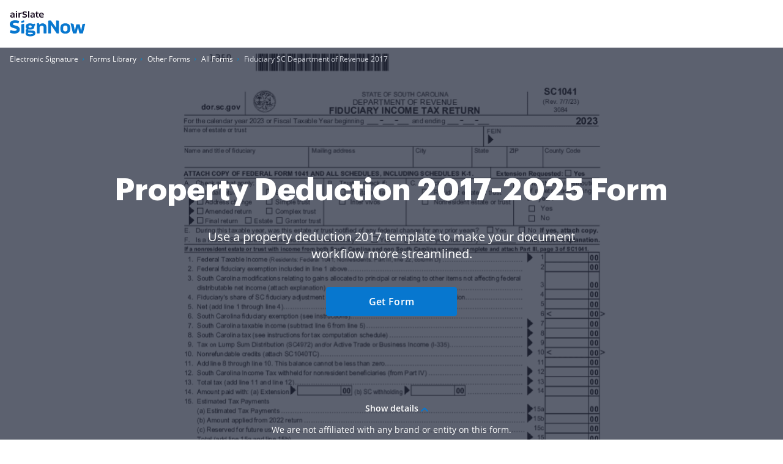

--- FILE ---
content_type: image/svg+xml
request_url: https://marketing-static.signnow.com/341/images/forms/svg/related-links-check.svg
body_size: 95
content:
<svg xmlns="http://www.w3.org/2000/svg" width="15" height="13"><path fill="#FF9000" d="M11.47.7a2.016 2.016 0 0 1 2.807-.242 1.97 1.97 0 0 1 .248 2.807l-7.73 9.034a1.985 1.985 0 0 1-1.53.7 2.008 2.008 0 0 1-1.57-.7L.476 8.535a1.97 1.97 0 0 1 .248-2.807 2.016 2.016 0 0 1 2.807.243l1.715 2.004L11.47.701z"/></svg>

--- FILE ---
content_type: text/plain
request_url: https://www.signnow.com/mtrcs/g/collect?v=2&tid=G-MDTJN7SJVW&gtm=45je5c40h2v892514470z878265050za200zb78265050zd78265050&_p=1765089370510&gcs=G111&gcd=13t3t3t3t5l1&npa=0&dma=0&cid=2138925964.1765089372&ecid=416732934&ul=en-us%40posix&sr=1280x720&_fplc=0&ur=US-OH&frm=0&pscdl=noapi&_eu=AAAAAAQ&sst.rnd=996423199.1765089371&sst.tft=1765089370510&sst.lpc=65841580&sst.navt=n&sst.ude=1&sst.sw_exp=1&_s=3&tag_exp=103116026~103200004~104527907~104528500~104684208~104684211~105391252~115583767~115938465~115938468~116184927~116184929~116217636~116217638~116514482&dl=https%3A%2F%2Fwww.signnow.com%2Ffill-and-sign-pdf-form%2F395571-fiduciary-sc-department-of-revenue&sid=1765089371&sct=1&seg=0&dt=Property%20Deduction%202017-2025%20Form%20-%20Fill%20Out%20and%20Sign%20Printable%20PDF%20Template%20%7C%20airSlate%20SignNow&_tu=DA&en=GR_pdffiller-form-page_view&_c=1&_et=2&tfd=2518&richsstsse
body_size: 578
content:
event: message
data: {"send_pixel":["https://analytics.google.com/g/s/collect?dma=0&npa=0&gcs=G111&gcd=13t3t3t3t5l1&gtm=45j91e5c31v892514470z878265050z9850111928za200zb78265050zd78265050&tag_exp=103116026~103200004~104527907~104528500~104684208~104684211~105391252~115583767~115938465~115938468~116184927~116184929~116217636~116217638~116514482&_is_sw=0&_tu=DA&_gsid=MDTJN7SJVWWTFg-2tyPsmqqGuNVwQEYg"],"options":{}}

event: message
data: {"send_pixel":["${transport_url}/_/set_cookie?val=WieLF56uA4%2BuKRKk5M9vJ4m%2F4OoIU4QW9oSLArl8jIodFVo6n9rn6RG8JIPmtcyrf%2BGJDl80hZ276Eq%2FDnjVk0Ee4uOICHgdn4QIwjS%2FhKc3LKO2zQra85krgFmOjs76gstMTtOd6191L5YHjdt1eY6vV1mtlerC8P%2BdCYsbmq%2FY29BEDUvrGHd3IdZw&path=${encoded_path}"]}

event: message
data: {"response":{"status_code":200,"body":""}}



--- FILE ---
content_type: text/plain
request_url: https://www.signnow.com/mtrcs/g/collect?v=2&tid=G-MDTJN7SJVW&gtm=45je5c40h2v892514470z878265050za200zb78265050zd78265050&_p=1765089370510&gcs=G111&gcd=13t3t3t3t5l1&npa=0&dma=0&cid=2138925964.1765089372&ecid=416732934&ul=en-us%40posix&sr=1280x720&_fplc=0&ur=US-OH&frm=0&pscdl=noapi&_eu=AAAAAAQ&sst.rnd=996423199.1765089371&sst.tft=1765089370510&sst.lpc=65841580&sst.navt=n&sst.ude=1&sst.sw_exp=1&_s=2&tag_exp=103116026~103200004~104527907~104528500~104684208~104684211~105391252~115583767~115938465~115938468~116184927~116184929~116217636~116217638~116514482&dl=https%3A%2F%2Fwww.signnow.com%2Ffill-and-sign-pdf-form%2F395571-fiduciary-sc-department-of-revenue&sid=1765089371&sct=1&seg=0&dt=Property%20Deduction%202017-2025%20Form%20-%20Fill%20Out%20and%20Sign%20Printable%20PDF%20Template%20%7C%20airSlate%20SignNow&_tu=DA&en=GR_landings_view&_c=1&_et=19&tfd=2497&richsstsse
body_size: 471
content:
event: message
data: {"send_pixel":["https://analytics.google.com/g/s/collect?dma=0&npa=0&gcs=G111&gcd=13t3t3t3t5l1&gtm=45j91e5c31v892514470z878265050z9850111928za200zb78265050zd78265050&tag_exp=103116026~103200004~104527907~104528500~104684208~104684211~105391252~115583767~115938465~115938468~116184927~116184929~116217636~116217638~116514482&_is_sw=0&_tu=DA&_gsid=MDTJN7SJVWmaj9U7xiayqAtUHAhNVX-g"],"options":{}}

event: message
data: {"send_pixel":["${transport_url}/_/set_cookie?val=Zm8jHdbfzvyFLePwHRu6Nm10ARUCWMsPd37rAMQ474jxX0bmmg74tBi5O0WovZg%2BIIDvXnzKN4DhNIluh66Hx8PmAyfZyuz4uS8ehyChZt0w8hfZDzuo0hCrnAognceR3hHbD4x5i4dPbcGKa6eEG1JGI6wyVjt1F8Vw9B21zjnWFcjgitMjqPYrrn%2Fv&path=${encoded_path}"]}

event: message
data: {"response":{"status_code":200,"body":""}}



--- FILE ---
content_type: text/plain
request_url: https://www.signnow.com/mtrcs/g/collect?v=2&tid=G-MDTJN7SJVW&gtm=45je5c40h2v892514470z878265050za200zb78265050zd78265050&_p=1765089370510&gcs=G111&gcd=13t3t3t3t5l1&npa=0&dma=0&cid=2138925964.1765089372&ecid=416732934&ul=en-us%40posix&sr=1280x720&_fplc=0&ur=US-OH&frm=0&pscdl=noapi&sst.rnd=996423199.1765089371&sst.tft=1765089370510&sst.lpc=65841580&sst.navt=n&sst.ude=1&sst.sw_exp=1&_s=1&tag_exp=103116026~103200004~104527907~104528500~104684208~104684211~105391252~115583767~115938465~115938468~116184927~116184929~116217636~116217638~116514482&dl=https%3A%2F%2Fwww.signnow.com%2Ffill-and-sign-pdf-form%2F395571-fiduciary-sc-department-of-revenue&sid=1765089371&sct=1&seg=0&dt=Property%20Deduction%202017-2025%20Form%20-%20Fill%20Out%20and%20Sign%20Printable%20PDF%20Template%20%7C%20airSlate%20SignNow&_tu=DA&en=page_view&_fv=1&_nsi=1&_ss=1&up.ab_tower_guest_id=32716c1ba7.1765089369&tfd=2477&richsstsse
body_size: 1802
content:
event: message
data: {"send_pixel":["https://analytics.google.com/g/s/collect?dma=0&npa=0&gcs=G111&gcd=13t3t3t3t5l1&gtm=45j91e5c31v892514470z878265050z9850111928za200zb78265050zd78265050&tag_exp=103116026~103200004~104527907~104528500~104684208~104684211~105391252~115583767~115938465~115938468~116184927~116184929~116217636~116217638~116514482&_is_sw=0&_tu=DA&_gsid=MDTJN7SJVW2XYw1R3_DGlmLSUN9v_w3w"],"options":{}}

event: message
data: {"send_pixel":["https://stats.g.doubleclick.net/g/collect?v=2&dma=0&npa=0&gcs=G111&gcd=13t3t3t3t5l1&tid=G-MDTJN7SJVW&cid=2138925964.1765089372&gtm=45j91e5c31v892514470z878265050z9850111928za200zb78265050zd78265050&tag_exp=103116026~103200004~104527907~104528500~104684208~104684211~105391252~115583767~115938465~115938468~116184927~116184929~116217636~116217638~116514482&_is_sw=0&_tu=DA&aip=1"],"options":{}}

event: message
data: {"send_pixel":["${transport_url}/_/set_cookie?val=XlLJB%2Fpd1rnz9FadFb%2B5pKvOO0%2FNzAFoDHHh0pd0Y%2B%2BFyttSHnkqjIuPdUOiAkwDLBVn6Z4EnjN46Yrb5rmZpASGbKk0QmiYpgoYGmRoXVBB0j5lznQp46aBO%2B%2FW1ti%2F6jszonLe0RpB1V2pEQG35MprEM5HmNNMKew9ICwo61SIMwK6Kxhhy8HWfH9q&path=${encoded_path}"]}

event: message
data: {"send_pixel":["${transport_url}/_/set_cookie?val=SUjyeTazDXMyxP6iDQRsH9OnLD0bfcAJEL21trxSzF7OgqsbMhdvCw8vPEZStSlkwgIZ%2FisgGfxvCc0KVWmAHhsBwjzrYDftUyVFHpfzjetAQ9gD1ArczKyiyoZiC7vxAtGrWmcTpY3wU1StM5oxQrIt9exndhN7%2FnMb8ixbogswiBMFnWu%2BEQ%3D%3D&path=${encoded_path}"]}

event: message
data: {"send_pixel":["${transport_url}/_/set_cookie?val=W7JlUGWTT%2FtA%2Bbr%2FYllcCKGKPWDe07%2FUTse%2FbdoZ6HF2hQQJ6m6ewXjqmZKECWdLzZpM7e6HbbWsyQ95hu6oVrg2b%2Fk9Dk%2Bxockm7shclvKgePyT2nMuZwdQZ1bqghBQfwcJuTDBmjKbwzkWE1kHcME3DtO%2BjCrNqShpAfSrPm5ZxEpACg%2F%2B%2B1ATeGuAStU%3D&path=${encoded_path}"]}

event: message
data: {"send_pixel":["${transport_url}/_/set_cookie?val=zGWuHlq5Q3K11JrhdYM7BNCBmdOugvun%2BQUYRhL2tpPIHxX1PFJlABhTbbk5floU%2B0Upui%2BXHsxYyQV5dHsAJOFsQASsQrARgYaPDGZoyug5GxfQGoaArjXwPF15fGnkrTdlgqsY2QWsyJonN2DTiI5Ozr10igM6OtalBqJVm42UXqAhzDoSc91FTniPqXPErD4vqw%3D%3D&path=${encoded_path}"]}

event: message
data: {"send_pixel":["${transport_url}/_/set_cookie?val=3tfXiGa2zRHKkV7U587e5g1l7A0WG1WbIIRz2xtChet3QDZzf0BBSTBCRtAFEnPAYgNAcWhKgGNONEPn8MaXWbwrl8oJB4vrfaDT0eZJjVPJuvILXl4v67gAsHAYhx8bDH6smbKXitSIJfmvEp%2BkyUsFp9VibMJOs4mC5hfE7TRxdVcr1OIxp65XLRKNmmTlvjG7rWnvSQ%3D%3D&path=${encoded_path}"]}

event: message
data: {"send_pixel":["${transport_url}/_/set_cookie?val=7eT97lDbugtkg42ZYXMLXKiKpW0rXYg7tTIHGiYlpLo5f3NSUBizN8RcfLTkaReHe8gS8ZNF%2BvAkOb1hK9AY6DfARAtZltYhtwJ6kkmY8nZiS4z%2FpUCHlfCs5A%2Fc6%2BjD3N8RpK93xQyoClfNNNyh8eWytVndbtRvxsyFziHYkoIgABeyBlS8RYWE6WwDZ1ZlALUAUjRkgqYoEgWrb%2BJYkVJ7XTHFEZeOmICCGg%3D%3D&path=${encoded_path}"]}

event: message
data: {"send_pixel":["${transport_url}/_/set_cookie?val=zaBKdc5MHjsmc5X6MkoRey7F7JW8WJIcdfLploUo%2FXARaNSuEdiVpOcn9pmDcdctgfQKPX2IQJEqLqjzJXLKYRlnb9Rm2QC2UodYnExPOEuoSRr7DtnqlWVahGeEQ%2BePk17SuQ4QJ1kyvVVQsUjooA47tEzWHor5HNOPaeRDPRGZYg9XCS%2Bwm%2BPG52rUajEE%2B%2BqJhrsRomoi2XJb4PACzR%2B2Uql598SCdh66Ww%3D%3D&path=${encoded_path}"]}

event: message
data: {"send_pixel":["${transport_url}/_/set_cookie?val=MO%2F%2BzaNBG1jsZN4qqtB%2BqYFbospcy068w59T1pjlL7B%2FaOhpDLyrWZy60KG8FqhNCgNb8ScG10iTJj%2FKciT9aEtUVMU15zR2JN07UOfJqDUMiBx2Kiu%2BuX7WhjH2HBkTfS5TjJq1Xzh7OhfHbws7an2ImrDDXqyGlE%2BJc8Bg75x8AnYcpSnCMn1D5SriZtyQizN%2FZEBQ&path=${encoded_path}"]}

event: message
data: {"send_pixel":["https://c.bing.com/c.gif?Red3=BACID_350519&vid=2aeae54c563d478ea7369af786678f46"]}

event: message
data: {"response":{"status_code":200,"body":""}}



--- FILE ---
content_type: text/javascript
request_url: https://marketing-static.signnow.com/341/javascripts/page-header.js
body_size: 4007
content:
(()=>{var e,t={91151:(e,t,n)=>{var o=n(61110);e.exports=function(e,t){for(var n in t){var r=t[n];"function"==typeof r&&(r=r(e)),r instanceof Array&&(r=r.join(" ")),"object"==typeof r&&(r=o(r)),e.setAttribute(n,r)}}},74755:function(e,t){var n,o,r;o=[t],n=function(e){"use strict";function t(e){if(Array.isArray(e)){for(var t=0,n=Array(e.length);t<e.length;t++)n[t]=e[t];return n}return Array.from(e)}Object.defineProperty(e,"__esModule",{value:!0});var n=!1;if("undefined"!=typeof window){var o={get passive(){n=!0}};window.addEventListener("testPassive",null,o),window.removeEventListener("testPassive",null,o)}function r(e){return c.some((function(t){return!(!t.options.allowTouchMove||!t.options.allowTouchMove(e))}))}function i(e){var t=e||window.event;return!!r(t.target)||1<t.touches.length||(t.preventDefault&&t.preventDefault(),!1)}function a(){setTimeout((function(){void 0!==f&&(document.body.style.paddingRight=f,f=void 0),void 0!==d&&(document.body.style.overflow=d,d=void 0)}))}var s="undefined"!=typeof window&&window.navigator&&window.navigator.platform&&(/iP(ad|hone|od)/.test(window.navigator.platform)||"MacIntel"===window.navigator.platform&&1<window.navigator.maxTouchPoints),c=[],l=!1,u=-1,d=void 0,f=void 0;e.disableBodyScroll=function(e,o){if(s){if(!e)return void console.error("disableBodyScroll unsuccessful - targetElement must be provided when calling disableBodyScroll on IOS devices.");if(e&&!c.some((function(t){return t.targetElement===e}))){var a={targetElement:e,options:o||{}};c=[].concat(t(c),[a]),e.ontouchstart=function(e){1===e.targetTouches.length&&(u=e.targetTouches[0].clientY)},e.ontouchmove=function(t){var n,o,a,s;1===t.targetTouches.length&&(o=e,s=(n=t).targetTouches[0].clientY-u,r(n.target)||(o&&0===o.scrollTop&&0<s||(a=o)&&a.scrollHeight-a.scrollTop<=a.clientHeight&&s<0?i(n):n.stopPropagation()))},l||(document.addEventListener("touchmove",i,n?{passive:!1}:void 0),l=!0)}}else{m=o,setTimeout((function(){if(void 0===f){var e=!!m&&!0===m.reserveScrollBarGap,t=window.innerWidth-document.documentElement.clientWidth;e&&0<t&&(f=document.body.style.paddingRight,document.body.style.paddingRight=t+"px")}void 0===d&&(d=document.body.style.overflow,document.body.style.overflow="hidden")}));var v={targetElement:e,options:o||{}};c=[].concat(t(c),[v])}var m},e.clearAllBodyScrollLocks=function(){s?(c.forEach((function(e){e.targetElement.ontouchstart=null,e.targetElement.ontouchmove=null})),l&&(document.removeEventListener("touchmove",i,n?{passive:!1}:void 0),l=!1),c=[],u=-1):(a(),c=[])},e.enableBodyScroll=function(e){if(s){if(!e)return void console.error("enableBodyScroll unsuccessful - targetElement must be provided when calling enableBodyScroll on IOS devices.");e.ontouchstart=null,e.ontouchmove=null,c=c.filter((function(t){return t.targetElement!==e})),l&&0===c.length&&(document.removeEventListener("touchmove",i,n?{passive:!1}:void 0),l=!1)}else(c=c.filter((function(t){return t.targetElement!==e}))).length||a()}},void 0===(r="function"==typeof n?n.apply(t,o):n)||(e.exports=r)},56564:()=>{},37895:e=>{e.exports=function(e,t,n){for(var o=(2<<Math.log(t.length-1)/Math.LN2)-1,r=Math.ceil(1.6*o*n/t.length),i="";;)for(var a=e(r),s=0;s<r;s++){var c=a[s]&o;if(t[c]&&(i+=t[c]).length===n)return i}}},89687:(e,t,n)=>{var o=n(32249),r=n(37895);e.exports=function(e,t){return r(o,e,t)}},32249:e=>{var t=self.crypto||self.msCrypto;e.exports=function(e){return t.getRandomValues(new Uint8Array(e))}},61110:e=>{e.exports=function(e){var t="";for(var n in e)t+=n+":"+e[n]+";";return t}},46402:(e,t,n)=>{"use strict";n.d(t,{Nv:()=>o});var o={IS_ACTIVE:"is-active",IS_VISIBLE:"is-visible",IS_HIDDEN:"is-hidden",IS_DISABLE:"is-disable",HIDDEN:"is-hidden",IS_FIXED:"is-fixed",FIXED:"is-fixed",IS_OPEN:"is-open",OPEN:"is-open",IS_SHOW:"is-show",IS_DISABLED:"is-disabled",ERROR:"has-error",IS_EDITABLE:"is-editable",LOADER:"loader",LOADER_WRAPPER:"loader-wrapper",FORM_INPUT:"form-control",FORM_CHECKBOX:"checkbox",FORM_SUBMIT:"form-submit",TOOLTIP_ACTIVE:"tooltipstered",ARIA_SELECTED:"aria-selected",ARIA_HIDDEN:"aria-hidden",ARIA_EXPANDED:"aria-expanded",ARIA_PRESSED:"aria-pressed"}},32369:(e,t,n)=>{"use strict";n.d(t,{A:()=>i});var o=n(89687),r=n.n(o);const i=function(){return r()("_0123456789abcdefghijklmnopqrstuvwxyzABCDEFGHIJKLMNOPQRSTUVWXYZ",21)}},8447:(e,t,n)=>{"use strict";var o=n(58880),r=n(32369),i=n(91151),a=n.n(i),s=n(74755),c=n(46402);window.NodeList&&!NodeList.prototype.forEach&&(NodeList.prototype.forEach=Array.prototype.forEach);var l,u,d,f,v,m,p,h,y,g,E=function(){var e=0,t=0,n=document.querySelector(".page-header");if(window.innerWidth<960&&n){var o=n.offsetHeight;n.classList.add("is-active"),window.addEventListener("scroll",(function(){var r=window.scrollY;e++,r>t&&o<t?n.classList.add("is-active"):(e%30==0||o>r)&&n.classList.remove("is-active"),t=r}))}},b=function(){window.addEventListener("scroll",(function(){var e=document.documentElement.scrollTop,t=document.querySelector(".js-header-shadow"),n=document.querySelector(".page-header"),o=document.querySelector(".layout-responsive__mobile-menu"),r=document.querySelector(".js-search-wrapper"),i=document.querySelector(".donate-ua-banner");o&&(e>80?o.classList.add("is-active"):o.classList.remove("is-active")),t&&(e>80?(t.classList.add("header-box-shadow"),n.classList.add("is-active"),r&&(r.classList.remove("is-visible"),i&&i.classList.remove("donate-ua-banner--higher"))):t.classList.remove("header-box-shadow"))}))};document.querySelector(".layout__header")&&(window.addEventListener("resize",(function(){E(),b()})),y=document.querySelectorAll(".main-menu-toggler"),g=".mobile-menu__submenu",y.forEach((function(e){e.addEventListener("click",(function(t){var n;n=e,y.forEach((function(e){n!==e&&(e.classList.remove("has-dropdown"),e.querySelectorAll(g)[0].style.display="none")})),e.classList.toggle("has-dropdown"),e.querySelectorAll(g)[0].style.display="block",e.classList.contains("has-dropdown")||(e.querySelectorAll(g)[0].style.display="none")}))})),function(){for(var e=document.querySelectorAll(".mobile-menu__submenu--dropdown .mobile-menu__submenu-link--bold"),t=0;t<e.length;t++)e[t].addEventListener("click",(function(e){e.preventDefault(),this.nextElementSibling.classList.toggle("is-active"),this.closest(".mobile-menu__submenu--dropdown").classList.toggle("is-active")}))}(),f=document.querySelectorAll(".mobile-menu__submenu-link"),v=document.querySelector(".js-mobile-nav-submenu__header-label"),m=document.querySelector(".mobile-menu__menu"),p="is-nav-submenu-active",h="is-active",f.forEach((function(e){e.addEventListener("click",(function(e){e.stopPropagation();var t=e.target.getAttribute("data-navigate-to");t&&(m.classList.add(p),document.querySelector(".mobile-nav-submenu__body[data-menu=".concat(t,"]")).classList.add(h))}))})),v&&v.addEventListener("click",(function(){m.classList.remove(p),document.querySelectorAll(".mobile-nav-submenu__body").forEach((function(e){return e.classList.remove(h)}))})),E(),l=document.querySelectorAll(".main-menu__item.has-dropdown"),u=document.querySelectorAll(".main-menu__item"),d=document.querySelectorAll(".main-menu"),u.forEach((function(e){e.addEventListener("focusin",(function(e){var t=e.target.parentElement;t.classList.contains("main-menu__item")&&!t.classList.contains("main-menu__item.has-dropdown")&&l.forEach((function(e){setTimeout((function(){e.classList.contains("is-open")&&e.classList.remove("is-open")}),10)}))}))})),l.forEach((function(e){var t,n;d?(e.addEventListener("mouseenter",(function(e){var o=e.target;clearTimeout(n),t=setTimeout((function(){setTimeout((function(){o.classList.contains("is-open")||o.classList.add("is-open")}),10)}),150)})),e.addEventListener("focusin",(function(e){var t=e.target.parentElement;setTimeout((function(){t.classList.contains("is-open")||t.classList.add("is-open")}),10)})),e.addEventListener("mouseleave",(function(e){var o=e.target;clearTimeout(t),n=setTimeout((function(){setTimeout((function(){o.classList.contains("is-open")&&o.classList.remove("is-open")}),10)}),150)}))):(e.addEventListener("mouseenter",(function(e){var t=e.target;setTimeout((function(){t.classList.contains("is-open")||t.classList.add("is-open")}),10)})),e.addEventListener("focusin",(function(e){var t=e.target.parentElement;setTimeout((function(){t.classList.contains("is-open")||t.classList.add("is-open")}),10)})),e.addEventListener("mouseleave",(function(e){var t=e.target;setTimeout((function(){t.classList.contains("is-open")&&t.classList.remove("is-open")}),10)})))})),b(),function(){!function(){var e=window.location.href.split("/"),t=e.pop();t||(t=e.pop());var n=document.querySelectorAll(".mobile-menu__link");"academy"!==t&&"academy/"!==t||n.forEach((function(e){e.setAttribute("data-offcanvas-trigger","")}))}();var e,t,n="[data-offcanvas-trigger]",o="[data-offcanvas-menu]",i="[data-offcanvas-container]",l="[data-offcanvas-overlay]",u=(e=document.querySelectorAll(n),[].slice.call(e)),d=document.querySelector(i),f=document.querySelector(l),v=document.querySelector(o),m=(document.querySelector("body"),document.querySelector(".mobile-menu")),p="data-offcanvas-hidden",h=function(){v.setAttribute(c.Nv.ARIA_HIDDEN,"true"),d.setAttribute(p,"true"),f.setAttribute(p,"true"),u.forEach((function(e){e.setAttribute(c.Nv.ARIA_EXPANDED,"false")})),(0,s.enableBodyScroll)(m),(0,s.clearAllBodyScrollLocks)()},y=function(){return"true"===v.getAttribute(c.Nv.ARIA_HIDDEN)?((0,s.disableBodyScroll)(m),v.setAttribute(c.Nv.ARIA_HIDDEN,"false"),d.setAttribute(p,"false"),f.setAttribute(p,"false"),void u.forEach((function(e){e.setAttribute(c.Nv.ARIA_EXPANDED,"true")}))):h()};u.forEach((function(e){e.addEventListener("click",(function(){y()}))})),f&&f.addEventListener("click",(function(){return h()})),t=(0,r.A)(),d.setAttribute(p,"true"),v&&a()(v,{role:"dialog",tabindex:"-1","aria-hidden":"true",id:t}),u&&u.length>0&&Array.prototype.forEach.call(u,(function(e){a()(e,{role:"button","aria-expanded":"false"})}))}(),(0,o.A)())},28935:(e,t,n)=>{"use strict";n.d(t,{A:()=>o});const o=function(){var e="js-app-banner",t=document.querySelector("body"),n=document.querySelector(".layout__header"),o=document.querySelector(".app-banner"),r=document.querySelector(".mobile-menu-trigger-button"),i=function(){if(o&&document.querySelector(".".concat(e))&&window.innerWidth<640){var t=window.scrollY,r=o.clientHeight,i=Math.max(0,r-t);t<r&&(n.style.transform="translateY(-".concat(i,"px)"))}else n.style.transform="none"};o&&null!==r&&(window.addEventListener("resize",(function(){i()})),r.addEventListener("click",(function(){t.classList.toggle(e),i()})))}},58880:(e,t,n)=>{"use strict";n.d(t,{A:()=>o});const o=function(){document.querySelector(".layout__header");var e=function(){var e,t,n,o=document.querySelectorAll(".layout__header-fixed"),r=(window.matchMedia("(max-width: 959px)").matches,"is-fixed"),i=document.querySelectorAll(".app-banner"),a=0,s=0,c=0;i.length&&(a=i[0].clientHeight);for(var l=0;l<o.length;l++){e=o[l],t=e.querySelectorAll(".page-header-wrapper"),n=e.querySelectorAll(".page-header--main");var u=e.querySelectorAll(".page-header--top");u.length&&(c=u[0].clientHeight,s=u[0].offsetTop)}if(o.length){if(n.length){var d=function(){var e=n[0].clientHeight;t[0].style.height="".concat(e,"px")};window.addEventListener("load",(function(){return d()})),window.addEventListener("resize",(function(){return d()}))}var f=function(){window.pageYOffset>s+c+a?n[0].classList.add(r):n[0].classList.remove(r)};window.addEventListener("load",(function(){return f()})),window.addEventListener("scroll",(function(){return f()}))}};!function(){var e=document.querySelector(".layout__header .page-header--main");if(e)e.offsetHeight}(),e(),window.addEventListener("resize",(function(){return e()}))}},93028:(e,t,n)=>{"use strict";n(8447);var o=n(28935);n(74692)(document).ready((function(){(0,o.A)()}))}},n={};function o(e){var r=n[e];if(void 0!==r)return r.exports;var i=n[e]={exports:{}};return t[e].call(i.exports,i,i.exports,o),i.exports}o.m=t,e=[],o.O=(t,n,r,i)=>{if(!n){var a=1/0;for(u=0;u<e.length;u++){for(var[n,r,i]=e[u],s=!0,c=0;c<n.length;c++)(!1&i||a>=i)&&Object.keys(o.O).every((e=>o.O[e](n[c])))?n.splice(c--,1):(s=!1,i<a&&(a=i));if(s){e.splice(u--,1);var l=r();void 0!==l&&(t=l)}}return t}i=i||0;for(var u=e.length;u>0&&e[u-1][2]>i;u--)e[u]=e[u-1];e[u]=[n,r,i]},o.n=e=>{var t=e&&e.__esModule?()=>e.default:()=>e;return o.d(t,{a:t}),t},o.d=(e,t)=>{for(var n in t)o.o(t,n)&&!o.o(e,n)&&Object.defineProperty(e,n,{enumerable:!0,get:t[n]})},o.o=(e,t)=>Object.prototype.hasOwnProperty.call(e,t),(()=>{var e={588:0};o.O.j=t=>0===e[t];var t=(t,n)=>{var r,i,[a,s,c]=n,l=0;if(a.some((t=>0!==e[t]))){for(r in s)o.o(s,r)&&(o.m[r]=s[r]);if(c)var u=c(o)}for(t&&t(n);l<a.length;l++)i=a[l],o.o(e,i)&&e[i]&&e[i][0](),e[i]=0;return o.O(u)},n=self.webpackChunkgulp_front=self.webpackChunkgulp_front||[];n.forEach(t.bind(null,0)),n.push=t.bind(null,n.push.bind(n))})(),o.O(void 0,[157],(()=>o(93028)));var r=o.O(void 0,[157],(()=>o(56564)));r=o.O(r)})();